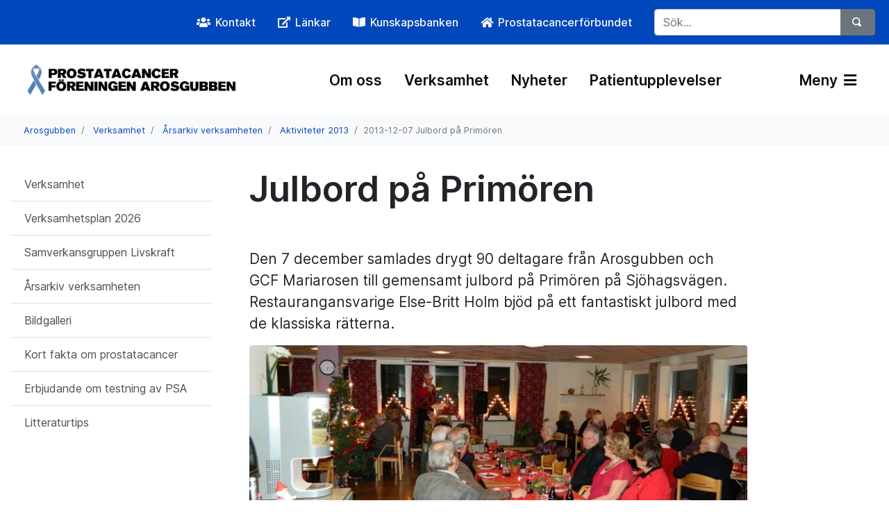

--- FILE ---
content_type: text/html; charset=utf-8
request_url: https://prostatacancerforbundet.se/om-oss/patientforeningar/vastmanland/arosgubben/verksamhet/arsarkiv-verksamheten/aktiviteter-2013/2013-12-07-julbord-pa-primoren/
body_size: 6884
content:


<!DOCTYPE html>
<html lang="en">
<head>
    <meta charset="utf-8">
    <meta name="viewport" content="width=device-width, initial-scale=1, shrink-to-fit=no">

            <link rel="apple-touch-icon-precomposed" sizes="57x57" href="/media/0zmdhu4g/favicon_bla_bandet.png" />
            <link rel="apple-touch-icon-precomposed" sizes="114x114" href="/media/0zmdhu4g/favicon_bla_bandet.png" />
            <link rel="apple-touch-icon-precomposed" sizes="72x72" href="/media/0zmdhu4g/favicon_bla_bandet.png" />
            <link rel="apple-touch-icon-precomposed" sizes="144x144" href="/media/0zmdhu4g/favicon_bla_bandet.png" />
            <link rel="apple-touch-icon-precomposed" sizes="60x60" href="/media/0zmdhu4g/favicon_bla_bandet.png" />
            <link rel="apple-touch-icon-precomposed" sizes="120x120" href="/media/0zmdhu4g/favicon_bla_bandet.png" />
            <link rel="apple-touch-icon-precomposed" sizes="76x76" href="/media/0zmdhu4g/favicon_bla_bandet.png" />
            <link rel="apple-touch-icon-precomposed" sizes="152x152" href="/media/0zmdhu4g/favicon_bla_bandet.png" />
            <link rel="icon" type="image/png" sizes="196x196" href="/media/0zmdhu4g/favicon_bla_bandet.png" />
            <link rel="icon" type="image/png" sizes="96x96" href="/media/0zmdhu4g/favicon_bla_bandet.png" />
            <link rel="icon" type="image/png" sizes="32x32" href="/media/0zmdhu4g/favicon_bla_bandet.png" />
            <link rel="icon" type="image/png" sizes="16x16" href="/media/0zmdhu4g/favicon_bla_bandet.png" />
            <link rel="icon" type="image/png" sizes="128x128" href="/media/0zmdhu4g/favicon_bla_bandet.png" />
            <meta name="msapplication-TileColor" content="#FFFFFF" />
            <meta name="msapplication-TileImage" content="/media/0zmdhu4g/favicon_bla_bandet.png" />
            <meta name="msapplication-square70x70logo" content="/media/0zmdhu4g/favicon_bla_bandet.png" />
            <meta name="msapplication-square150x150logo" content="/media/0zmdhu4g/favicon_bla_bandet.png" />
            <meta name="msapplication-wide310x150logo" content="/media/0zmdhu4g/favicon_bla_bandet.png" />
            <meta name="msapplication-square310x310logo" content="/media/0zmdhu4g/favicon_bla_bandet.png" />


    
    <title>
        Julbord p&#xE5; Prim&#xF6;ren | Arosgubben
    </title>
    <meta name="description" content="&lt;p&gt;&#xA0;&lt;/p&gt;&#xA;&lt;p&gt;Den 7 december samlades drygt 90 deltagare fr&#xE5;n Arosgubben och GCF Mariarosen till gemensamt julbord p&#xE5; Prim&#xF6;ren p&#xE5; Sj&#xF6;hagsv&#xE4;gen. Restaurangansvarige Else-Britt Holm bj&#xF6;d p&#xE5; ett fantastiskt julbord med de klassiska r&#xE4;tterna.&lt;/p&gt;" />
    <meta name="keywords" content="" />
    <meta name="author" content="Arosgubben" />
    <link rel="canonical" href="https://prostatacancerforbundet.se/om-oss/patientforeningar/vastmanland/arosgubben/verksamhet/arsarkiv-verksamheten/aktiviteter-2013/2013-12-07-julbord-pa-primoren/">
    <meta property="og:url" content="https://prostatacancerforbundet.se/om-oss/patientforeningar/vastmanland/arosgubben/verksamhet/arsarkiv-verksamheten/aktiviteter-2013/2013-12-07-julbord-pa-primoren/" />
    <meta property="og:type" content="article" />
    <meta property="og:title" content="Julbord p&#xE5; Prim&#xF6;ren" />
    <meta property="og:description" content="&lt;p&gt;&#xA0;&lt;/p&gt;&#xA;&lt;p&gt;Den 7 december samlades drygt 90 deltagare fr&#xE5;n Arosgubben och GCF Mariarosen till gemensamt julbord p&#xE5; Prim&#xF6;ren p&#xE5; Sj&#xF6;hagsv&#xE4;gen. Restaurangansvarige Else-Britt Holm bj&#xF6;d p&#xE5; ett fantastiskt julbord med de klassiska r&#xE4;tterna.&lt;/p&gt;" />
    <meta property="og:image" content="https://prostatacancerforbundet.se/media/ur0bb5y5/20131207_julbord_0065.jpg" />

    <link href="/sb/css-bundle.css.v607261b0728fdb3060bad682a2c755f328fd8df7" rel="stylesheet">
    <link href="/sb/css-bluephantom.css.v607261b0728fdb3060bad682a2c755f328fd8df7" rel="stylesheet">

    <link rel="preload" as="font" type="font/woff2" href="/fonts/Inter-upright.var.woff2">
    <link rel="preload" as="font" type="font/woff2" href="/fonts/Inter.var.woff2">

    <!--[if lte IE 9]>
        <script type="text/javascript">window.location = "/UpgradeBrowser.html";</script>
    <![endif]-->

<!-- Global site tag (gtag.js) - Google Analytics -->
<script async src="https://www.googletagmanager.com/gtag/js?id=G-047K2R6CTF"></script> <script> window.dataLayer = window.dataLayer || []; function gtag(){dataLayer.push(arguments);} gtag('js', new Date()); gtag('config', 'G-047K2R6CTF'); </script>

<!-- Google Tag Manager -->
<script>(function(w,d,s,l,i){w[l]=w[l]||[];w[l].push({'gtm.start':
new Date().getTime(),event:'gtm.js'});var f=d.getElementsByTagName(s)[0],
j=d.createElement(s),dl=l!='dataLayer'?'&l='+l:'';j.async=true;j.src=
'https://www.googletagmanager.com/gtm.js?id='+i+dl;f.parentNode.insertBefore(j,f);
})(window,document,'script','dataLayer','GTM-5DNWP68S');</script>
<!-- End Google Tag Manager -->

</head>
<body class="">
    <a class="btn-goToTop" style="display: inline-block;" aria-hidden="true"></a>

<div class="p-1 bg-primary d-none d-lg-block">
    <div class="container">
        <div class="row">
            <div class="col-12 p-0">
                <nav class="navbar navbar-dark navbar-expand ">
                    <ul class="navbar-nav ml-auto scroll">
                                <li class="nav-item pl-3">
                                        <a class="nav-link text-light" href="/om-oss/patientforeningar/vastmanland/arosgubben/kontakt/">
                                                <i class="fas fa-users"></i>
                                            <span style="margin-left: 3px;">Kontakt</span>
                                        </a>
                                </li>
                                <li class="nav-item pl-3">
                                        <a class="nav-link text-light" href="/om-oss/patientforeningar/vastmanland/arosgubben/lankar/">
                                                <i class="fas fa-external-link-alt"></i>
                                            <span style="margin-left: 3px;">L&#xE4;nkar</span>
                                        </a>
                                </li>
                                <li class="nav-item pl-3">
                                        <a class="nav-link text-light" href="https://prostatacancer.se/" target="_blank">
<i class="fas fa-book-open"></i>                                            <span style="margin-left: 3px;">Kunskapsbanken</span>
                                        </a>
                                </li>
                                <li class="nav-item pl-3">
                                        <a class="nav-link text-light" href="/" target="_blank">
                                                <i class="fas fa-home"></i>
                                            <span style="margin-left: 3px;">Prostatacancerf&#xF6;rbundet</span>
                                        </a>
                                </li>


                    </ul>
                    <form class="form-inline search pl-4 d-none d-lg-block" action="/om-oss/patientforeningar/vastmanland/arosgubben/sok/" method="get" role="search">
                        <div class="input-group">
                                <input type="text" name="query" class="form-control search-box" placeholder="S&#xF6;k..." aria-label="S&#xF6;k...">
                            <div class="input-group-append">
                                <button class="btn btn-secondary" type="submit" aria-label="S&#xF6;k">
                                    <span class="oi oi-magnifying-glass" title="F&#xF6;rstoringsglas" aria-hidden="true"></span>
                                </button>
                            </div>
                        </div>
                    </form>
                </nav>
                <div class="collapse" id="navbarToggleSearch">
                    <form class="form-inline pl-1 pt-2 pb-2 ">
                        <div class="input-group">
                            <input type="text" class="form-control" placeholder="S&#xF6;k..." aria-label="S&#xF6;k...">
                            <div class="input-group-append">
                                <button class="btn btn-secondary" type="button">

                                    <span class="oi oi-magnifying-glass" title="F&#xF6;rstoringsglas" aria-hidden="true"></span>

                                </button>
                            </div>
                        </div>
                    </form>
                </div>
            </div>
        </div>
    </div>
</div>

    
<nav class="navbar p-4 navbar-expand-xl navbar-large navbar-light bg-white">
    <div class="container">
        <a class="navbar-brand" href="/om-oss/patientforeningar/vastmanland/arosgubben/">
            <img src="/media/gquffbmc/arosgubben_2019.png" alt="Logo"/>
        </a>

        <div class="navbar-nav ml-auto mr-3">
            <div class="nav-item form-inline d-xl-none search">
                <div class="input-group">
                    <button class="nav-link pl-0 pr-0" href="#" data-toggle="collapse" data-target="#navbarToggleSearch2" aria-controls="navbarToggleSearch2" aria-expanded="false" aria-label="V&#xE4;xla s&#xF6;kning">
                        <span class="oi oi-magnifying-glass" title="F&#xF6;rstoringsglas" aria-hidden="true" style="font-size: 19px;"></span>
                    </button>
                </div>
            </div>
        </div>


        <ul class="navbar-nav">
            <li class="nav-item d-xl-none">
                    <button class="nav-link open-menu" href="#" data-toggle="collapse" data-target="#navbarToggleExternalContent" aria-controls="navbarToggleExternalContent" aria-expanded="false" aria-label="V&#xE4;xla navigering">
                        Meny
                            <i class="fas fas fa-bars ml-1"></i>
                    </button>
            </li>
        </ul>

        <nav class="collapse navbar-collapse" id="navbarResponsive" role="navigation">
            <ul class="navbar-nav ml-auto ">

                    <li class="nav-item pl-3">
                        <a class="nav-link " href="/om-oss/patientforeningar/vastmanland/arosgubben/om-oss/">Om oss</a>
                    </li>
                    <li class="nav-item pl-3">
                        <a class="nav-link " href="/om-oss/patientforeningar/vastmanland/arosgubben/verksamhet/">Verksamhet</a>
                    </li>
                    <li class="nav-item pl-3">
                        <a class="nav-link " href="/om-oss/patientforeningar/vastmanland/arosgubben/nyheter/">Nyheter</a>
                    </li>
                    <li class="nav-item pl-3">
                        <a class="nav-link " href="/om-oss/patientforeningar/vastmanland/arosgubben/patientupplevelser/">Patientupplevelser</a>
                    </li>


                <li class="nav-item pl-5 ml-5">
                            <a class="nav-link open-menu" href="#" data-toggle="collapse" data-target="#navbarToggleExternalContent" aria-controls="navbarToggleExternalContent" aria-expanded="false" aria-label="V&#xE4;xla navigering">
                                Meny
                                    <i class="fas fas fa-bars ml-1"></i>
                            </a>
                </li>

            </ul>
        </nav>
    </div>
</nav>

<div class="collapse bg-light" id="navbarToggleSearch2" style="padding: 0 1.5rem 1.5rem !important;">
    <form class="form-inline pl-1 pt-3" action="/om-oss/patientforeningar/vastmanland/arosgubben/sok/" method="get">
        <div class="input-group">

                <input type="text" name="query" class="form-control search-box" placeholder="S&#xF6;k..." aria-label="S&#xF6;k...">
            <div class="input-group-append">
                <button class="btn btn-secondary" type="submit">
                    <span class="oi oi-magnifying-glass" title="F&#xF6;rstoringsglas" aria-hidden="true"></span>
                </button>
            </div>
        </div>
    </form>
</div>

<div class="">
    <div class="collapse pb-4" id="navbarToggleExternalContent">
        <div class="container p-lg-4">
            <div class="d-md-none">
                <div class="row">
                    
    <div class="col-12 col-lg-3 pt-3">
        <ul class="navbar-nav ml-auto d-md-none mb-4">
                    <li class="nav-item pl-3">
                        <a class="nav-link" href="/om-oss/patientforeningar/vastmanland/arosgubben/kontakt/">
                                <i class="fas fa-users"></i>
                            <span>Kontakt</span>
                        </a>
                    </li>
                    <li class="nav-item pl-3">
                        <a class="nav-link" href="/om-oss/patientforeningar/vastmanland/arosgubben/lankar/">
                                <i class="fas fa-external-link-alt"></i>
                            <span>L&#xE4;nkar</span>
                        </a>
                    </li>
                    <li class="nav-item pl-3">
                        <a class="nav-link" href="https://prostatacancer.se/" target="_blank">
<i class="fas fa-book-open"></i>                            <span>Kunskapsbanken</span>
                        </a>
                    </li>
                    <li class="nav-item pl-3">
                        <a class="nav-link" href="/" target="_blank">
                                <i class="fas fa-home"></i>
                            <span>Prostatacancerf&#xF6;rbundet</span>
                        </a>
                    </li>

        </ul>
    </div>

                </div>
            </div>
            <div class="row">
                    <div class="col-12 col-lg-3 pt-lg-3">
                        <a href="/om-oss/patientforeningar/vastmanland/arosgubben/om-oss/" class="d-inline-block"><h5 class="ml-3 mt-2">Om oss</h5></a>

                                <div class="d-inline d-md-none">
                                    <span class="open-menu mr-3 mt-2 float-right"><i class="fas fa-chevron-up"></i></span>

                                    <div class="list-group list-group-flush" style="">
                                                <a href="/om-oss/patientforeningar/vastmanland/arosgubben/om-oss/styrelsen/" class="list-group-item list-group-item-action pt-2 pb-2 border-0">Styrelsen</a>
                                                <a href="/om-oss/patientforeningar/vastmanland/arosgubben/om-oss/stadgar/" class="list-group-item list-group-item-action pt-2 pb-2 border-0">Stadgar</a>
                                                <a href="/om-oss/patientforeningar/vastmanland/arosgubben/om-oss/stod-och-gemenskap/" class="list-group-item list-group-item-action pt-2 pb-2 border-0">St&#xF6;d och gemenskap</a>
                                                <a href="/om-oss/patientforeningar/vastmanland/arosgubben/om-oss/hantering-av-personuppgifter-gdpr/" class="list-group-item list-group-item-action pt-2 pb-2 border-0">Hantering av personuppgifter (GDPR)</a>
                                                <a href="/om-oss/patientforeningar/vastmanland/arosgubben/om-oss/medlemskap-vad-ingar/" class="list-group-item list-group-item-action pt-2 pb-2 border-0">Medlemskap &#x2013; vad ing&#xE5;r?</a>
                                                <a href="/om-oss/patientforeningar/vastmanland/arosgubben/om-oss/bli-medlem/" class="list-group-item list-group-item-action pt-2 pb-2 border-0">Bli medlem</a>
                                    </div>
                                </div>
                                <div class="d-none d-md-inline">
                                    <span class="open-menu mr-3 mt-2 float-right"><i class="fas fa-chevron-up"></i></span>

                                    <div class="list-group list-group-flush" style="">
                                                <a href="/om-oss/patientforeningar/vastmanland/arosgubben/om-oss/styrelsen/" class="list-group-item list-group-item-action pt-2 pb-2 border-0">Styrelsen</a>
                                                <a href="/om-oss/patientforeningar/vastmanland/arosgubben/om-oss/stadgar/" class="list-group-item list-group-item-action pt-2 pb-2 border-0">Stadgar</a>
                                                <a href="/om-oss/patientforeningar/vastmanland/arosgubben/om-oss/stod-och-gemenskap/" class="list-group-item list-group-item-action pt-2 pb-2 border-0">St&#xF6;d och gemenskap</a>
                                                <a href="/om-oss/patientforeningar/vastmanland/arosgubben/om-oss/hantering-av-personuppgifter-gdpr/" class="list-group-item list-group-item-action pt-2 pb-2 border-0">Hantering av personuppgifter (GDPR)</a>
                                                <a href="/om-oss/patientforeningar/vastmanland/arosgubben/om-oss/medlemskap-vad-ingar/" class="list-group-item list-group-item-action pt-2 pb-2 border-0">Medlemskap &#x2013; vad ing&#xE5;r?</a>
                                                <a href="/om-oss/patientforeningar/vastmanland/arosgubben/om-oss/bli-medlem/" class="list-group-item list-group-item-action pt-2 pb-2 border-0">Bli medlem</a>
                                    </div>
                                </div>
                    </div>
                    <div class="col-12 col-lg-3 pt-lg-3">
                        <a href="/om-oss/patientforeningar/vastmanland/arosgubben/verksamhet/" class="d-inline-block"><h5 class="ml-3 mt-2">Verksamhet</h5></a>

                                <div class="d-inline d-md-none">
                                    <span class="open-menu mr-3 mt-2 float-right"><i class="fas fa-chevron-up"></i></span>

                                    <div class="list-group list-group-flush" style="">
                                                <a href="/om-oss/patientforeningar/vastmanland/arosgubben/verksamhet/verksamhetsplan-2026/" class="list-group-item list-group-item-action pt-2 pb-2 border-0">Verksamhetsplan 2026</a>
                                                <a href="/om-oss/patientforeningar/vastmanland/arosgubben/verksamhet/samverkansgruppen-livskraft/" class="list-group-item list-group-item-action pt-2 pb-2 border-0">Samverkansgruppen Livskraft</a>
                                                <a href="/om-oss/patientforeningar/vastmanland/arosgubben/verksamhet/arsarkiv-verksamheten/" class="list-group-item list-group-item-action pt-2 pb-2 border-0">&#xC5;rsarkiv verksamheten</a>
                                                <a href="/om-oss/patientforeningar/vastmanland/arosgubben/verksamhet/bildgalleri/" class="list-group-item list-group-item-action pt-2 pb-2 border-0">Bildgalleri</a>
                                                <a href="/om-oss/patientforeningar/vastmanland/arosgubben/verksamhet/kort-fakta-om-prostatacancer/" class="list-group-item list-group-item-action pt-2 pb-2 border-0">Kort fakta om prostatacancer</a>
                                                <a href="/om-oss/patientforeningar/vastmanland/arosgubben/verksamhet/erbjudande-om-testning-av-psa/" class="list-group-item list-group-item-action pt-2 pb-2 border-0">Erbjudande om testning av PSA</a>
                                                <a href="/om-oss/patientforeningar/vastmanland/arosgubben/verksamhet/litteraturtips/" class="list-group-item list-group-item-action pt-2 pb-2 border-0">Litteraturtips</a>
                                    </div>
                                </div>
                                <div class="d-none d-md-inline">
                                    <span class="open-menu mr-3 mt-2 float-right"><i class="fas fa-chevron-up"></i></span>

                                    <div class="list-group list-group-flush" style="">
                                                <a href="/om-oss/patientforeningar/vastmanland/arosgubben/verksamhet/verksamhetsplan-2026/" class="list-group-item list-group-item-action pt-2 pb-2 border-0">Verksamhetsplan 2026</a>
                                                <a href="/om-oss/patientforeningar/vastmanland/arosgubben/verksamhet/samverkansgruppen-livskraft/" class="list-group-item list-group-item-action pt-2 pb-2 border-0">Samverkansgruppen Livskraft</a>
                                                <a href="/om-oss/patientforeningar/vastmanland/arosgubben/verksamhet/arsarkiv-verksamheten/" class="list-group-item list-group-item-action pt-2 pb-2 border-0">&#xC5;rsarkiv verksamheten</a>
                                                <a href="/om-oss/patientforeningar/vastmanland/arosgubben/verksamhet/bildgalleri/" class="list-group-item list-group-item-action pt-2 pb-2 border-0">Bildgalleri</a>
                                                <a href="/om-oss/patientforeningar/vastmanland/arosgubben/verksamhet/kort-fakta-om-prostatacancer/" class="list-group-item list-group-item-action pt-2 pb-2 border-0">Kort fakta om prostatacancer</a>
                                                <a href="/om-oss/patientforeningar/vastmanland/arosgubben/verksamhet/erbjudande-om-testning-av-psa/" class="list-group-item list-group-item-action pt-2 pb-2 border-0">Erbjudande om testning av PSA</a>
                                                <a href="/om-oss/patientforeningar/vastmanland/arosgubben/verksamhet/litteraturtips/" class="list-group-item list-group-item-action pt-2 pb-2 border-0">Litteraturtips</a>
                                    </div>
                                </div>
                    </div>
                    <div class="col-12 col-lg-3 pt-lg-3">
                        <a href="/om-oss/patientforeningar/vastmanland/arosgubben/nyheter/" class="d-inline-block"><h5 class="ml-3 mt-2">Nyheter</h5></a>

                                <div class="d-inline d-md-none">
                                    <span class="open-menu mr-3 mt-2 float-right"><i class="fas fa-chevron-up"></i></span>

                                    <div class="list-group list-group-flush" style="">
                                                <a href="/om-oss/patientforeningar/vastmanland/arosgubben/nyheter/rehabvecka-pa-lydiagarden/" class="list-group-item list-group-item-action pt-2 pb-2 border-0">Rehabvecka p&#xE5; Lydiag&#xE5;rden</a>
                                                <a href="/om-oss/patientforeningar/vastmanland/arosgubben/nyheter/titta-garna-in-har/" class="list-group-item list-group-item-action pt-2 pb-2 border-0">Titta g&#xE4;rna in h&#xE4;r!</a>
                                                <a href="/om-oss/patientforeningar/vastmanland/arosgubben/nyheter/samtalsgrupp-for-medlemmar-med-protes/" class="list-group-item list-group-item-action pt-2 pb-2 border-0">Samtalsgrupp f&#xF6;r medlemmar med protes</a>
                                    </div>
                                </div>
                                <div class="d-none d-md-inline">
                                    <span class="open-menu mr-3 mt-2 float-right"><i class="fas fa-chevron-up"></i></span>

                                    <div class="list-group list-group-flush" style="">
                                                <a href="/om-oss/patientforeningar/vastmanland/arosgubben/nyheter/rehabvecka-pa-lydiagarden/" class="list-group-item list-group-item-action pt-2 pb-2 border-0">Rehabvecka p&#xE5; Lydiag&#xE5;rden</a>
                                                <a href="/om-oss/patientforeningar/vastmanland/arosgubben/nyheter/titta-garna-in-har/" class="list-group-item list-group-item-action pt-2 pb-2 border-0">Titta g&#xE4;rna in h&#xE4;r!</a>
                                                <a href="/om-oss/patientforeningar/vastmanland/arosgubben/nyheter/samtalsgrupp-for-medlemmar-med-protes/" class="list-group-item list-group-item-action pt-2 pb-2 border-0">Samtalsgrupp f&#xF6;r medlemmar med protes</a>
                                    </div>
                                </div>
                    </div>
                    <div class="col-12 col-lg-3 pt-lg-3">
                        <a href="/om-oss/patientforeningar/vastmanland/arosgubben/patientupplevelser/" class="d-inline-block"><h5 class="ml-3 mt-2">Patientupplevelser</h5></a>

                                <div class="d-inline d-md-none">
                                    <span class="open-menu mr-3 mt-2 float-right"><i class="fas fa-chevron-up"></i></span>

                                    <div class="list-group list-group-flush" style="">
                                                <a href="/om-oss/patientforeningar/vastmanland/arosgubben/patientupplevelser/erfarenhetsutbyte-fragor/" class="list-group-item list-group-item-action pt-2 pb-2 border-0">Erfarenhetsutbyte, fr&#xE5;gor</a>
                                                <a href="/om-oss/patientforeningar/vastmanland/arosgubben/patientupplevelser/patient-patrik/" class="list-group-item list-group-item-action pt-2 pb-2 border-0">Patient: Patrik</a>
                                                <a href="/om-oss/patientforeningar/vastmanland/arosgubben/patientupplevelser/anhorig-linnea/" class="list-group-item list-group-item-action pt-2 pb-2 border-0">Anh&#xF6;rig: Linnea</a>
                                    </div>
                                </div>
                                <div class="d-none d-md-inline">
                                    <span class="open-menu mr-3 mt-2 float-right"><i class="fas fa-chevron-up"></i></span>

                                    <div class="list-group list-group-flush" style="">
                                                <a href="/om-oss/patientforeningar/vastmanland/arosgubben/patientupplevelser/erfarenhetsutbyte-fragor/" class="list-group-item list-group-item-action pt-2 pb-2 border-0">Erfarenhetsutbyte, fr&#xE5;gor</a>
                                                <a href="/om-oss/patientforeningar/vastmanland/arosgubben/patientupplevelser/patient-patrik/" class="list-group-item list-group-item-action pt-2 pb-2 border-0">Patient: Patrik</a>
                                                <a href="/om-oss/patientforeningar/vastmanland/arosgubben/patientupplevelser/anhorig-linnea/" class="list-group-item list-group-item-action pt-2 pb-2 border-0">Anh&#xF6;rig: Linnea</a>
                                    </div>
                                </div>
                    </div>
            </div>
        </div>
    </div>
</div>

    
<div class="container-fluid bg-light minimal-breadcrumb">
    <div class="container">
        <div class="row">
            <nav class="col-12 p-1">
                <ol class="breadcrumb pt-3 pb-0 scrol">
                            <li class="breadcrumb-item">
                                <a href="/om-oss/patientforeningar/vastmanland/arosgubben/">Arosgubben</a>
                            </li>
                            <li class="breadcrumb-item">
                                <a href="/om-oss/patientforeningar/vastmanland/arosgubben/verksamhet/">Verksamhet</a>
                            </li>
                            <li class="breadcrumb-item">
                                <a href="/om-oss/patientforeningar/vastmanland/arosgubben/verksamhet/arsarkiv-verksamheten/">&#xC5;rsarkiv verksamheten</a>
                            </li>
                            <li class="breadcrumb-item">
                                <a href="/om-oss/patientforeningar/vastmanland/arosgubben/verksamhet/arsarkiv-verksamheten/aktiviteter-2013/">Aktiviteter 2013</a>
                            </li>
                    <li class="breadcrumb-item active">2013-12-07 Julbord p&#xE5; Prim&#xF6;ren</li>
                </ol>
            </nav>
        </div>
    </div>
</div>
<div class="border-" style="display: none;"></div>



<div class="container">
    <div class="row pt-4-5">
        
<div class="col-12 col-lg-3 mb-4 d-block">
    <div class="list-group  list-group-flush">
        <div class="sidemenu-list">

                <a href="/om-oss/patientforeningar/vastmanland/arosgubben/verksamhet/" class="list-group-item list-group-item-action ">Verksamhet</a>
                <span class="open-sidemenu-xs"><i class="fas fa-chevron-down "></i></span>


            <div class="sidemenu-list-xs">
                        <a href="/om-oss/patientforeningar/vastmanland/arosgubben/verksamhet/verksamhetsplan-2026/" class="list-group-item list-group-item-action  ">Verksamhetsplan 2026</a>
                        <a href="/om-oss/patientforeningar/vastmanland/arosgubben/verksamhet/samverkansgruppen-livskraft/" class="list-group-item list-group-item-action  ">Samverkansgruppen Livskraft</a>
                        <a href="/om-oss/patientforeningar/vastmanland/arosgubben/verksamhet/arsarkiv-verksamheten/" class="list-group-item list-group-item-action ">&#xC5;rsarkiv verksamheten</a>
                        <a href="/om-oss/patientforeningar/vastmanland/arosgubben/verksamhet/bildgalleri/" class="list-group-item list-group-item-action ">Bildgalleri</a>
                        <a href="/om-oss/patientforeningar/vastmanland/arosgubben/verksamhet/kort-fakta-om-prostatacancer/" class="list-group-item list-group-item-action  ">Kort fakta om prostatacancer</a>
                        <a href="/om-oss/patientforeningar/vastmanland/arosgubben/verksamhet/erbjudande-om-testning-av-psa/" class="list-group-item list-group-item-action  ">Erbjudande om testning av PSA</a>
                        <a href="/om-oss/patientforeningar/vastmanland/arosgubben/verksamhet/litteraturtips/" class="list-group-item list-group-item-action  ">Litteraturtips</a>
            </div>
        </div>
    </div>
</div>

        <div class="col-lg-7 ml-lg-4 mb-4 custom-links">
                <h1>
                    Julbord p&#xE5; Prim&#xF6;ren
                </h1>
                <div class="lead">
                    <p> </p>
<p>Den 7 december samlades drygt 90 deltagare från Arosgubben och GCF Mariarosen till gemensamt julbord på Primören på Sjöhagsvägen. Restaurangansvarige Else-Britt Holm bjöd på ett fantastiskt julbord med de klassiska rätterna.</p>
                </div>
                <picture>
<source data-srcset="/media/ur0bb5y5/20131207_julbord_0065.jpg?width=150&amp;height=73&amp;format=webp&amp;quality=90&amp;v=1d657883f1ef310 150w,/media/ur0bb5y5/20131207_julbord_0065.jpg?width=300&amp;height=146&amp;format=webp&amp;quality=90&amp;v=1d657883f1ef310 300w,/media/ur0bb5y5/20131207_julbord_0065.jpg?width=450&amp;height=220&amp;format=webp&amp;quality=90&amp;v=1d657883f1ef310 450w,/media/ur0bb5y5/20131207_julbord_0065.jpg?width=600&amp;height=293&amp;format=webp&amp;quality=90&amp;v=1d657883f1ef310 600w,/media/ur0bb5y5/20131207_julbord_0065.jpg?width=750&amp;height=366&amp;format=webp&amp;quality=90&amp;v=1d657883f1ef310 750w" srcset="/media/ur0bb5y5/20131207_julbord_0065.jpg?width=512&amp;height=250&amp;format=webp&amp;quality=20&amp;v=1d657883f1ef310" type="image/webp" data-sizes="auto" />

<source data-srcset="/media/ur0bb5y5/20131207_julbord_0065.jpg?width=150&amp;height=73&amp;format=avif&amp;quality=80&amp;v=1d657883f1ef310 150w,/media/ur0bb5y5/20131207_julbord_0065.jpg?width=300&amp;height=146&amp;format=avif&amp;quality=80&amp;v=1d657883f1ef310 300w,/media/ur0bb5y5/20131207_julbord_0065.jpg?width=450&amp;height=220&amp;format=avif&amp;quality=80&amp;v=1d657883f1ef310 450w,/media/ur0bb5y5/20131207_julbord_0065.jpg?width=600&amp;height=293&amp;format=avif&amp;quality=80&amp;v=1d657883f1ef310 600w,/media/ur0bb5y5/20131207_julbord_0065.jpg?width=750&amp;height=366&amp;format=avif&amp;quality=80&amp;v=1d657883f1ef310 750w" srcset="/media/ur0bb5y5/20131207_julbord_0065.jpg?width=512&amp;height=250&amp;format=avif&amp;quality=20&amp;v=1d657883f1ef310" type="image/avif" data-sizes="auto" />

<source data-srcset="/media/ur0bb5y5/20131207_julbord_0065.jpg?width=150&amp;height=73&amp;format=jpg&amp;quality=90&amp;v=1d657883f1ef310 150w,/media/ur0bb5y5/20131207_julbord_0065.jpg?width=300&amp;height=146&amp;format=jpg&amp;quality=90&amp;v=1d657883f1ef310 300w,/media/ur0bb5y5/20131207_julbord_0065.jpg?width=450&amp;height=220&amp;format=jpg&amp;quality=90&amp;v=1d657883f1ef310 450w,/media/ur0bb5y5/20131207_julbord_0065.jpg?width=600&amp;height=293&amp;format=jpg&amp;quality=90&amp;v=1d657883f1ef310 600w,/media/ur0bb5y5/20131207_julbord_0065.jpg?width=750&amp;height=366&amp;format=jpg&amp;quality=90&amp;v=1d657883f1ef310 750w" srcset="/media/ur0bb5y5/20131207_julbord_0065.jpg?width=512&amp;height=250&amp;format=jpg&amp;quality=20&amp;v=1d657883f1ef310" type="image/jpeg" data-sizes="auto" />
<img src="/media/ur0bb5y5/20131207_julbord_0065.jpg?width=512&amp;height=250&amp;format=jpg&amp;quality=20&amp;v=1d657883f1ef310" data-src="/media/ur0bb5y5/20131207_julbord_0065.jpg?width=1024&amp;height=500&amp;format=jpg&amp;v=1d657883f1ef310" class="lazyload img-fluid rounded mb-1" data-sizes="auto" alt="20131207 Julbord 0065" width="1024" height="500" />
</picture>
                <p class="subtext text-muted">Fler bilder finns i bildgalleriet, se 2013-12-07 Julbord p&#xE5; Prim&#xF6;ren</p>
<p>Sven Torstensson, Arosgubben, hälsade alla välkomna, gav en återblick mot intressanta händelser under året och läste en dikt.</p>
<p>Kerstin Hemström GCF Mariarosen läste en annorlunda version av Viktor Rydbergs Tomten.</p>
<p>En del av Västerås Show Chorus med 12 kvinnliga körmedlemmar under ledning av Barbro Gradian framförde sköna julsånger på svenska och engelska. Körens maskot en förtjusande tomtenisse på knappt ett år charmade publiken.</p>
<p>Därefter följde ett lotteri med julklappsvinster omfattande bland annat en blomsterkorg.</p>
<p>Claes-Henry framförde gästernas tack för all den goda maten till Else-Britt Holm.</p>
<p><em>Ragnar Sund</em></p>
            <div class="clearfix"></div>
        </div>
    </div>
</div>


    
<footer class="bg-light py-5">
    <div class="container text-dark">
        <div class="row  justify-content-center custom-links">
            <div class="col-10 col-lg-10">
                
    <div class="umb-grid">
                <div class="grid-section">
        <div >
                <div class="container">
            <div class="row clearfix">
                    <div class="col-md-3 column">
                        <div >



<p><strong>Genvägar</strong></p>
<p><a href="/om-oss/patientforeningar/vastmanland/arosgubben/" title="Arosgubben">Hem</a><br /><a href="/om-oss/patientforeningar/vastmanland/arosgubben/om-oss/" title="Om oss">Om oss</a><br /><a href="/om-oss/patientforeningar/vastmanland/arosgubben/verksamhet/" title="Verksamhet">Verksamhet</a><br /><a href="/om-oss/patientforeningar/vastmanland/arosgubben/patientupplevelser/" title="Patientupplevelser">Patientupplevelser</a><br /><a href="/om-oss/patientforeningar/vastmanland/arosgubben/lankar/" title="Länkar">Länkar</a><br /><a href="/om-oss/patientforeningar/vastmanland/arosgubben/kontakt/" title="Kontakt">Kontakt</a></p>
                        </div>
                    </div>
                    <div class="col-md-3 column">
                        <div >



<p><strong>Kontaktinformation</strong></p>
<p><strong>Prostatacancerföreningen Arosgubben</strong><br>Morkullegatan 14 B<br><span>724 69 Västerås</span></p>
<p>E-post <a rel="noopener" href="mailto:info@arosgubben.se" target="_blank">info@arosgubben.se</a></p>
                        </div>
                    </div>
                    <div class="col-md-3 column">
                        <div >



<p><strong>Stöd oss</strong></p>
<p>Plusgiro: 38 19 19-0</p>
                        </div>
                    </div>
                    <div class="col-md-3 column">
                        <div >


    <img src="/media/gquffbmc/arosgubben_2019.png" alt="">
        <p class="caption"></p>




        <p>Medlemsantal: 271</p>
    
                        </div>
                    </div>
            </div>
                </div>
        </div>
                </div>
    </div>




            </div>
        </div>
        <p class="mt-3 mt-sm-0 mb-3 text-center text-dark">
        </p>
        <p class="m-0 text-center text-dark">

        </p>
    </div>
</footer>


    <script src="/sb/js-bundle.js.v607261b0728fdb3060bad682a2c755f328fd8df7"></script>



    
    

</body>
</html>